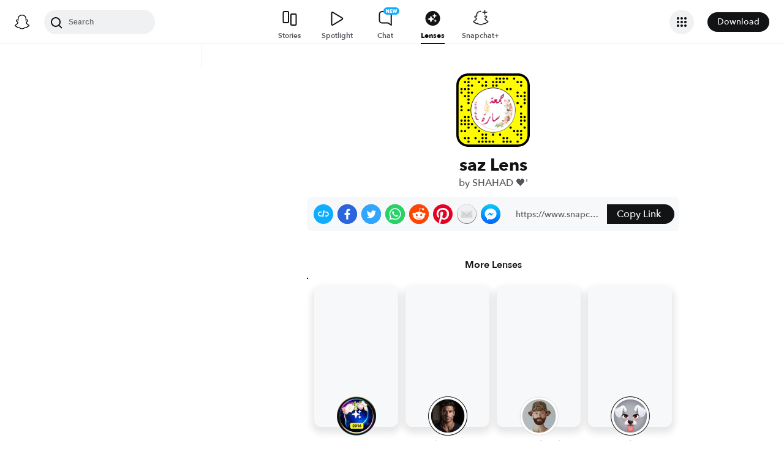

--- FILE ---
content_type: image/svg+xml
request_url: https://app.snapchat.com/web/deeplink/snapcode?data=5ca40eef3b554d399afc8968411c5c53&version=1&type=svg
body_size: 74012
content:
<?xml version="1.0" encoding="UTF-8" standalone="no"?>
<svg xmlns:xlink="http://www.w3.org/1999/xlink" height="320" version="1.1" viewBox="0 0 320 320" width="320" xmlns="http://www.w3.org/2000/svg">
  <defs>
    <rect height="320" id="rect" rx="51.2" width="320" x="0" y="0"/>
    <clipPath id="clip">
      <use xlink:href="#rect"/>
    </clipPath>
  </defs>
  <image clip-path="url(#clip)" height="62.0%" width="62.0%" x="61.25" xlink:href="[data-uri]" y="61.25"/>
  <path d="M60,160C60,104.78,104.78,60,160,60L160,60C215.22,60,260,104.78,260,160L260,160C260,215.22,215.22,260,160,260L160,260C104.78,260,60,215.22,60,160L60,160M0,268.8C0,297.07,22.93,320,51.2,320L268.8,320C297.07,320,320,297.07,320,268.8L320,51.2C320,22.93,297.07,0,268.8,0L51.2,0C22.93,0,0,22.93,0,51.2L0,268.8" fill="#000000"/>
  <path d="M10,51.2C10,28.45,28.45,10,51.2,10L268.8,10C291.55,10,310,28.45,310,51.2L310,268.8C310,291.55,291.55,310,268.8,310L51.2,310C28.45,310,10,291.55,10,268.8L10,51.2M53.16,17.63A5,5,0,0,0,53.16,27.63A5,5,0,0,0,53.16,17.63M68.42,17.63A5,5,0,0,0,68.42,27.63A5,5,0,0,0,68.42,17.63M83.68,17.63A5,5,0,0,0,83.68,27.63A5,5,0,0,0,83.68,17.63M114.21,17.63A5,5,0,0,0,114.21,27.63A5,5,0,0,0,114.21,17.63M175.26,17.63A5,5,0,0,0,175.26,27.63A5,5,0,0,0,175.26,17.63M190.53,17.63A5,5,0,0,0,190.53,27.63A5,5,0,0,0,190.53,17.63M205.79,17.63A5,5,0,0,0,205.79,27.63A5,5,0,0,0,205.79,17.63M221.05,17.63A5,5,0,0,0,221.05,27.63A5,5,0,0,0,221.05,17.63M251.58,17.63A5,5,0,0,0,251.58,27.63A5,5,0,0,0,251.58,17.63M37.89,32.89A5,5,0,0,0,37.89,42.89A5,5,0,0,0,37.89,32.89M53.16,32.89A5,5,0,0,0,53.16,42.89A5,5,0,0,0,53.16,32.89M98.95,32.89A5,5,0,0,0,98.95,42.89A5,5,0,0,0,98.95,32.89M129.47,32.89A5,5,0,0,0,129.47,42.89A5,5,0,0,0,129.47,32.89M160,32.89A5,5,0,0,0,160,42.89A5,5,0,0,0,160,32.89M175.26,32.89A5,5,0,0,0,175.26,42.89A5,5,0,0,0,175.26,32.89M190.53,32.89A5,5,0,0,0,190.53,42.89A5,5,0,0,0,190.53,32.89M205.79,32.89A5,5,0,0,0,205.79,42.89A5,5,0,0,0,205.79,32.89M266.84,32.89A5,5,0,0,0,266.84,42.89A5,5,0,0,0,266.84,32.89M282.11,32.89A5,5,0,0,0,282.11,42.89A5,5,0,0,0,282.11,32.89M53.16,48.16A5,5,0,0,0,53.16,58.16A5,5,0,0,0,53.16,48.16M68.42,48.16A5,5,0,0,0,68.42,58.16A5,5,0,0,0,68.42,48.16M114.21,48.16A5,5,0,0,0,114.21,58.16A5,5,0,0,0,114.21,48.16M129.47,48.16A5,5,0,0,0,129.47,58.16A5,5,0,0,0,129.47,48.16M160,48.16A5,5,0,0,0,160,58.16A5,5,0,0,0,160,48.16M175.26,48.16A5,5,0,0,0,175.26,58.16A5,5,0,0,0,175.26,48.16M282.11,48.16A5,5,0,0,0,282.11,58.16A5,5,0,0,0,282.11,48.16M22.63,63.42A5,5,0,0,0,22.63,73.42A5,5,0,0,0,22.63,63.42M37.89,63.42A5,5,0,0,0,37.89,73.42A5,5,0,0,0,37.89,63.42M53.16,63.42A5,5,0,0,0,53.16,73.42A5,5,0,0,0,53.16,63.42M221.05,63.42A5,5,0,0,0,221.05,73.42A5,5,0,0,0,221.05,63.42M236.32,63.42A5,5,0,0,0,236.32,73.42A5,5,0,0,0,236.32,63.42M22.63,78.68A5,5,0,0,0,22.63,88.68A5,5,0,0,0,22.63,78.68M53.16,78.68A5,5,0,0,0,53.16,88.68A5,5,0,0,0,53.16,78.68M68.42,78.68A5,5,0,0,0,68.42,88.68A5,5,0,0,0,68.42,78.68M266.84,78.68A5,5,0,0,0,266.84,88.68A5,5,0,0,0,266.84,78.68M297.37,78.68A5,5,0,0,0,297.37,88.68A5,5,0,0,0,297.37,78.68M37.89,93.95A5,5,0,0,0,37.89,103.95A5,5,0,0,0,37.89,93.95M53.16,93.95A5,5,0,0,0,53.16,103.95A5,5,0,0,0,53.16,93.95M266.84,93.95A5,5,0,0,0,266.84,103.95A5,5,0,0,0,266.84,93.95M282.11,93.95A5,5,0,0,0,282.11,103.95A5,5,0,0,0,282.11,93.95M297.37,93.95A5,5,0,0,0,297.37,103.95A5,5,0,0,0,297.37,93.95M53.16,109.21A5,5,0,0,0,53.16,119.21A5,5,0,0,0,53.16,109.21M297.37,109.21A5,5,0,0,0,297.37,119.21A5,5,0,0,0,297.37,109.21M53.16,124.47A5,5,0,0,0,53.16,134.47A5,5,0,0,0,53.16,124.47M266.84,124.47A5,5,0,0,0,266.84,134.47A5,5,0,0,0,266.84,124.47M297.37,124.47A5,5,0,0,0,297.37,134.47A5,5,0,0,0,297.37,124.47M22.63,139.74A5,5,0,0,0,22.63,149.74A5,5,0,0,0,22.63,139.74M282.11,139.74A5,5,0,0,0,282.11,149.74A5,5,0,0,0,282.11,139.74M22.63,155A5,5,0,0,0,22.63,165A5,5,0,0,0,22.63,155M53.16,155A5,5,0,0,0,53.16,165A5,5,0,0,0,53.16,155M282.11,170.26A5,5,0,0,0,282.11,180.26A5,5,0,0,0,282.11,170.26M37.89,185.53A5,5,0,0,0,37.89,195.53A5,5,0,0,0,37.89,185.53M53.16,185.53A5,5,0,0,0,53.16,195.53A5,5,0,0,0,53.16,185.53M282.11,185.53A5,5,0,0,0,282.11,195.53A5,5,0,0,0,282.11,185.53M297.37,185.53A5,5,0,0,0,297.37,195.53A5,5,0,0,0,297.37,185.53M22.63,200.79A5,5,0,0,0,22.63,210.79A5,5,0,0,0,22.63,200.79M37.89,200.79A5,5,0,0,0,37.89,210.79A5,5,0,0,0,37.89,200.79M53.16,200.79A5,5,0,0,0,53.16,210.79A5,5,0,0,0,53.16,200.79M282.11,200.79A5,5,0,0,0,282.11,210.79A5,5,0,0,0,282.11,200.79M297.37,200.79A5,5,0,0,0,297.37,210.79A5,5,0,0,0,297.37,200.79M22.63,216.05A5,5,0,0,0,22.63,226.05A5,5,0,0,0,22.63,216.05M37.89,216.05A5,5,0,0,0,37.89,226.05A5,5,0,0,0,37.89,216.05M53.16,216.05A5,5,0,0,0,53.16,226.05A5,5,0,0,0,53.16,216.05M68.42,216.05A5,5,0,0,0,68.42,226.05A5,5,0,0,0,68.42,216.05M282.11,216.05A5,5,0,0,0,282.11,226.05A5,5,0,0,0,282.11,216.05M53.16,231.32A5,5,0,0,0,53.16,241.32A5,5,0,0,0,53.16,231.32M83.68,231.32A5,5,0,0,0,83.68,241.32A5,5,0,0,0,83.68,231.32M236.32,231.32A5,5,0,0,0,236.32,241.32A5,5,0,0,0,236.32,231.32M297.37,231.32A5,5,0,0,0,297.37,241.32A5,5,0,0,0,297.37,231.32M22.63,246.58A5,5,0,0,0,22.63,256.58A5,5,0,0,0,22.63,246.58M37.89,246.58A5,5,0,0,0,37.89,256.58A5,5,0,0,0,37.89,246.58M98.95,246.58A5,5,0,0,0,98.95,256.58A5,5,0,0,0,98.95,246.58M251.58,246.58A5,5,0,0,0,251.58,256.58A5,5,0,0,0,251.58,246.58M266.84,246.58A5,5,0,0,0,266.84,256.58A5,5,0,0,0,266.84,246.58M282.11,246.58A5,5,0,0,0,282.11,256.58A5,5,0,0,0,282.11,246.58M114.21,261.84A5,5,0,0,0,114.21,271.84A5,5,0,0,0,114.21,261.84M129.47,261.84A5,5,0,0,0,129.47,271.84A5,5,0,0,0,129.47,261.84M160,261.84A5,5,0,0,0,160,271.84A5,5,0,0,0,160,261.84M190.53,261.84A5,5,0,0,0,190.53,271.84A5,5,0,0,0,190.53,261.84M266.84,261.84A5,5,0,0,0,266.84,271.84A5,5,0,0,0,266.84,261.84M282.11,261.84A5,5,0,0,0,282.11,271.84A5,5,0,0,0,282.11,261.84M37.89,277.11A5,5,0,0,0,37.89,287.11A5,5,0,0,0,37.89,277.11M53.16,277.11A5,5,0,0,0,53.16,287.11A5,5,0,0,0,53.16,277.11M83.68,277.11A5,5,0,0,0,83.68,287.11A5,5,0,0,0,83.68,277.11M114.21,277.11A5,5,0,0,0,114.21,287.11A5,5,0,0,0,114.21,277.11M129.47,277.11A5,5,0,0,0,129.47,287.11A5,5,0,0,0,129.47,277.11M205.79,277.11A5,5,0,0,0,205.79,287.11A5,5,0,0,0,205.79,277.11M221.05,277.11A5,5,0,0,0,221.05,287.11A5,5,0,0,0,221.05,277.11M282.11,277.11A5,5,0,0,0,282.11,287.11A5,5,0,0,0,282.11,277.11M53.16,292.37A5,5,0,0,0,53.16,302.37A5,5,0,0,0,53.16,292.37M98.95,292.37A5,5,0,0,0,98.95,302.37A5,5,0,0,0,98.95,292.37M114.21,292.37A5,5,0,0,0,114.21,302.37A5,5,0,0,0,114.21,292.37M129.47,292.37A5,5,0,0,0,129.47,302.37A5,5,0,0,0,129.47,292.37M144.74,292.37A5,5,0,0,0,144.74,302.37A5,5,0,0,0,144.74,292.37M160,292.37A5,5,0,0,0,160,302.37A5,5,0,0,0,160,292.37M205.79,292.37A5,5,0,0,0,205.79,302.37A5,5,0,0,0,205.79,292.37M221.05,292.37A5,5,0,0,0,221.05,302.37A5,5,0,0,0,221.05,292.37M236.32,292.37A5,5,0,0,0,236.32,302.37A5,5,0,0,0,236.32,292.37M266.84,292.37A5,5,0,0,0,266.84,302.37A5,5,0,0,0,266.84,292.37M62,160C62,214.12,105.88,258,160,258L160,258C214.12,258,258,214.12,258,160L258,160C258,105.88,214.12,62,160,62L160,62C105.88,62,62,105.88,62,160L62,160" fill="#FFFC00"/>
</svg>
